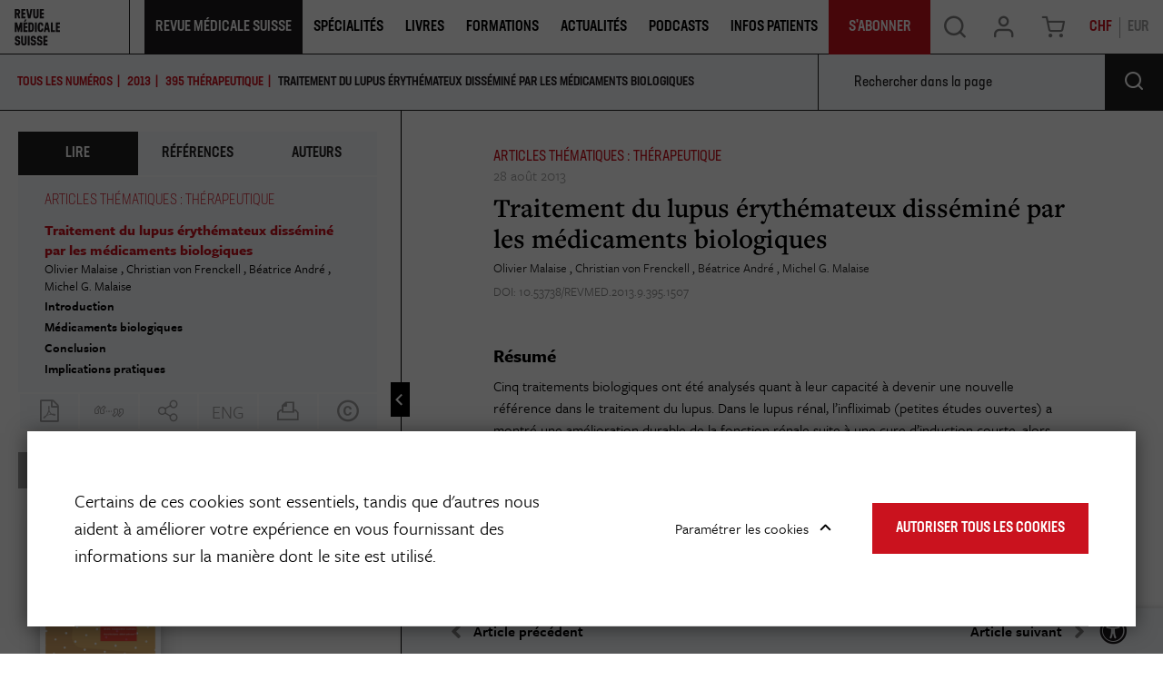

--- FILE ---
content_type: text/html; charset=UTF-8
request_url: https://www.revmed.ch/digital/journals/revue-medicale-suisse/n-395/traitement-du-lupus-erythemateux-dissemine-par-les-medicaments-biologiques
body_size: 10943
content:
    <div class="view-type view-type-full journal-article"
         data-location-id="484968"
          data-pdf-url="/view/485106/4031586/RMS_idPAS_D_ISBN_pu2013-28s_sa03_art03.pdf" data-open="true"         data-show-ad=true
    >

        <data
            data-revue-year="2013"
            data-revue-publish-date="20130828"
            data-revue-issuenr="395"
            data-revue-name="Revue Médicale Suisse"
            data-revue-author="Olivier Malaise, Christian von Frenckell, Béatrice André, Michel G. Malaise"
            data-content-type-group="article"
            data-content-format="html"
        >
        </data>

                    
<div class="citation-text-source">
    <div class="section">
        <table class="table citation-table">
            <tr>
                <th>ISO 690</th>
                <td>Malaise, O., Frenckell, C., v., André, B., Malaise, M., G., Traitement du lupus érythémateux disséminé par les médicaments biologiques, Rev Med Suisse, 2013/395 (Vol.9), p. 1507–1511. DOI: 10.53738/REVMED.2013.9.395.1507 URL: <a href="https://www.revmed.ch/revue-medicale-suisse/2013/revue-medicale-suisse-395/traitement-du-lupus-erythemateux-dissemine-par-les-medicaments-biologiques">https://www.revmed.ch/revue-medicale-suisse/2013/revue-medicale-suisse-395/traitement-du-lupus-erythemateux-dissemine-par-les-medicaments-biologiques</a>
                </td>
            </tr>
            <tr>
                <th>MLA</th>
                <td>Malaise, O., et al. Traitement du lupus érythémateux disséminé par les médicaments biologiques, <i>Rev Med Suisse</i>, Vol. 9, no. 395, 2013, pp. 1507–1511.
                </td>
            </tr>
            <tr>
                <th>APA</th>
                <td>Malaise, O., Frenckell, C., v., André, B., Malaise, M., G. (2013), Traitement du lupus érythémateux disséminé par les médicaments biologiques, <i>Rev Med Suisse</i>, 9, no. 395, 1507–1511. <a href="https://doi.org/10.53738/REVMED.2013.9.395.1507">https://doi.org/10.53738/REVMED.2013.9.395.1507</a>                </td>
            </tr>
            <tr>
                <th>NLM</th>
                <td>Malaise, O., et al.Traitement du lupus érythémateux disséminé par les médicaments biologiques. <i>Rev Med Suisse</i>. 2013; 9 (395): 1507–1511.
                </td>
            </tr>
                        <tr>
                <th>DOI</th>
                <td> <a href="https://doi.org/10.53738/REVMED.2013.9.395.1507">https://doi.org/10.53738/REVMED.2013.9.395.1507</a>
                </td>
            </tr>
                        <tr>
                <th>Exporter la citation</th>
                <td>
                    <a href="/book-viewer/citation-export/zotero/484968" class="citation-export-link">Zotero (.ris)</a>
                    <a href="/book-viewer/citation-export/endnote/484968" class="citation-export-link">EndNote (.enw)</a>
                </td>
            </tr>
        </table>
    </div>
</div>
        
                    <div class="copyright-text-source">
    <div class="section">
        Sous licence CC BY-NC-ND avec respect de l’embargo tel qu'indiqué dans notre politique «&nbsp;<a href="/publier-dans-la-revue/open-access-institutions" target="_blank">Open Access & Institutions</a>&nbsp;»
    </div>
    <div class="section">
        Pour demander un tiré à part, merci de contacter le service <a href="/publicites-et-annonces2" target="_blank">publicité</a>
    </div>
</div>
        
        <span class="navigation-data"
            data-article-prev="/digital/journals/revue-medicale-suisse/n-395/maladie-de-crohn-et-entero-irm-evaluation-de-l-activite-de-la-maladie-et-du-dommage-tissulaire" data-article-prev-id="484934"            data-article-next="/digital/journals/revue-medicale-suisse/n-395/leucemie-myelomonocytaire-chronique-diagnostic-et-therapeutique" data-article-next-id="485024"        ></span>

                    <div class="field-subject"><span class="ezstring-field">Articles thématiques : Thérapeutique</span></div>
        
                    <div class="field-date">
                28 août 2013
            </div>
        
                <h1 class="main-title">Traitement du lupus érythémateux disséminé par les médicaments biologiques</h1>

                    <ul class="field-author-relation">
                                    <li>
                        <a href="/auteurs/malaise-olivier">
                            Olivier Malaise
                        </a>
                                            </li>
                                    <li>
                        <a href="/auteurs/von-frenckell-christian">
                            Christian von Frenckell
                        </a>
                                            </li>
                                    <li>
                        <a href="/auteurs/andre-beatrice">
                            Béatrice André
                        </a>
                                            </li>
                                    <li>
                        <a href="/auteurs/malaise-michel-g">
                            Michel G. Malaise
                        </a>
                                            </li>
                            </ul>
        
                
                    <div class="journal-edition-info">
                DOI: 10.53738/REVMED.2013.9.395.1507
                            </div>
                        

                                    
            
                                    <div class="field-abstract">
                                                                                <div class="translated-abstract d-none">
                                                                    <h4 class="abstract-title"><span class="ezstring-field">The management of systemic lupus erythematosus with biological therapies</span></h4>
                                                                <div class="ezxmltext-field"><p>The efficacy and safety of targeted biological therapies have been analyzed in patients suffering from systemic lupus erythematosus. In renal lupus, infliximab has shown prolonged improvement of the renal function after the induction period (small open studies), whereas abatacept had no significant efficacy (randomised controlled study). In renal and non renal lupus, rituximab did not confirm its efficacy in two randomised controlled studies. In non renal lupus, epratuzumab has shown efficacy in a phase IIb. Belimumab at the high posology of 10 mg/kg has also shown significant efficacy in two large randomised controlled studies.</p>
</div>

                            </div>
                                                <h4 class="abstract-title">Résumé</h4>
                        <div class="ezxmltext-field"><p>Cinq traitements biologiques ont été analysés quant à leur capacité à devenir une nouvelle référence dans le traitement du lupus. Dans le lupus rénal, l’infliximab (petites études ouvertes) a montré une amélioration durable de la fonction rénale suite à une cure d’induction courte, alors que l’abatacept n’a pas montré d’efficacité dans une étude randomisée et contrôlée. Dans le lupus rénal et non rénal, le rituximab ne confirme pas son efficacité dans deux études randomisées et contrôlées. Dans le lupus non rénal, l’épratuzumab confirme une efficacité dans une phase IIb et le bélimumab confirme une efficacité pour la posologie haute de 10 mg/kg dans deux études comprenant un très grand nombre de patients.</p>
</div>

                    </div>
                
            
                                    <div class="field-body">
                        <div class="ezxmltext-field"><a id="eztoc_1_1"></a><h2>Introduction</h2><p>Le traitement médicamenteux du lupus érythémateux disséminé (LED) n’a subi que peu de modifications ces cinquante dernières années. Tout au plus sait-on maintenant mieux appliquer une stratégie qui diffère selon la présentation clinique dominante. Après la révolution thérapeutique qu’a connue la rhumatologie depuis l’utilisation des traitements biologiques dans la polyarthrite rhumatoïde (PR), la polyarthrite psoriasique et la spondylarthrite ankylosante (SA), l’espoir était grand qu’un bénéfice similaire puisse maintenant s’appliquer aux patients souffrant de LED. A la lumière des résultats des essais thérapeutiques publiés ces cinq dernières années, il faut bien déchanter. Tout n’est pas sombre pour autant.</p><a id="eztoc_2_1"></a><h2>Médicaments biologiques</h2><p>Anticorps anti-TNFα, anti-IL-6, antirécepteurs de l’IL-6, analogue du CTLA4 et anti-CD20 sont les molécules phares traitant de manière moderne la PR et la polyarthrite psoriasique. Les anticorps anti-IL-6<a href="#rb%201" class="xref-link type-footnote" rel="rb 1"> 1</a> et antirécepteurs de l’IL-6 (tocilizumab)<a href="#rb2" class="xref-link type-footnote" rel="rb2">2</a> ont cependant été des échecs dans les études randomisées traitant la SA. Vu le caractère extrêmement ciblé des molécules utilisées, ces échecs peuvent cependant apporter une meilleure compréhension de la physiopathologie – forcément complexe – de ces maladies dysimmunitaires chroniques. En l’occurrence, ils ont montré le rôle probablement négligeable de l’IL-6 dans la physiopathologie de la SA. Les vieux cliniciens pourront toujours dire que cela était attendu puisque le taux de protéine C-réactive (CRP) est dans les limites de la normale dans 61% des cas de SA axiales<a href="#rb%203" class="xref-link type-footnote" rel="rb 3"> 3</a> et ne représente pas un bon paramètre reflétant l’activité de la maladie.<a href="#rb4" class="xref-link type-footnote" rel="rb4">4</a> A l’inverse, un rôle majeur du TNFα a été suspecté par la mise en évidence de la cytokine dans les biopsies d’articulations sacro-iliaques.<a href="#rb5" class="xref-link type-footnote" rel="rb5">5</a> La pertinence clinique de cette observation est confirmée cinq ans plus tard par une étude clinique de quatre cas de maladie de Crohn présentant une sacro-iliite secondaire et répondant à l’administration d’infliximab.<a href="#rb6" class="xref-link type-footnote" rel="rb6">6</a> L’efficacité des anticorps anti-TNFα est démontrée dès le premier essai médicamenteux randomisé et contrôlé utilisant l’étanercept en 2002.<a href="#rb7" class="xref-link type-footnote" rel="rb7">7</a> On apprend donc à la fois des succès et des échecs.</p><a id="eztoc_2_2_1"></a><h3>Infliximab</h3><p>La première utilisation des traitements biologiques ciblés dans le LED a été l’anticorps anti-TNFα, infliximab, pour traiter des patients présentant une néphrite lupique en 2004.<a href="#rb8" class="xref-link type-footnote" rel="rb8">8</a> Cela ne paraissait pas logique au vu de l’induction d’anticorps antinucléaires et d’anticorps anti-ADN double brin sous ces médications. Cela peut aller d’une altération biologique asymptomatique jusqu’à une maladie lupique active.<a href="#rb9" class="xref-link type-footnote" rel="rb9">9</a> En effet, dès 2000, Charles et coll.<a href="#rb10" class="xref-link type-footnote" rel="rb10">10</a> démontrent que le taux d’anticorps antinucléaires est de 29% chez une cohorte de PR et qu’il monte à 53% après un traitement par anti-TNFα. 14% développeront également des anticorps anti-ADN double brin.<a href="#rb11" class="xref-link type-footnote" rel="rb11">11</a> Ces anticorps sont majoritairement des IgM, à courte demi-vie et probablement non pathogènes. L’infliximab semble être le plus inducteur, même si les autres molécules anti-TNFα (étanercept, adalimimab) sont impliquées. La prévalence des LED cliniques induits est mal connue et avoisinerait 0,2%.</p><p>Il est par contre bien établi que le profil des lupus induits par anti-TNFα est radicalement différent du LED médicamenteux classique : augmentation des atteintes cutanées, neurologiques et rénales, moindre présence des anticorps antihistones (47% vs 95%) et présence plus fréquente des anticorps anti-ADN double brin (90% vs 1%).<a href="#rb11-13" class="xref-link type-footnote" rel="rb11-13">11-13</a></p><p>Il n’y a pas de recommandation pour la prévention ou le traitement de ces lupus induits par les médications anti-TNFα. Le lupus induit disparaîtrait dans 94% des cas à l’arrêt du traitement.<a href="#rb13" class="xref-link type-footnote" rel="rb13">13</a> Ce sont donc six patients lupiques (quatre néphrites et trois atteintes articulaires réfractaires aux traitements classiques) qui ont été traités dans une étude ouverte par de l’infliximab (5 mg/kg aux semaines 0, 2, 6 et 10) en plus de leur traitement par méthotrexate ou azathioprine avec une réduction de l’activité de la maladie, et un accroissement – attendu – du taux des anticorps anti-ADN double brin, cependant sans consommation du complément.<a href="#rb8" class="xref-link type-footnote" rel="rb8">8</a> Avec un recul de 52 semaines, une réduction significative de la protéinurie a été observée de manière prolongée, alors que l’amélioration articulaire avait disparu quatre à huit semaines après l’arrêt de la dernière perfusion.<a href="#rb8" class="xref-link type-footnote" rel="rb8">8</a> Le suivi du taux des anticorps anti-ADN double brin et des anticorps antiphospholipide, dans cette même série de six patients plus un septième, a montré un accroissement chez cinq patients sur sept, atteignant un maximum quatre à dix semaines après la dernière perfusion, pour ensuite diminuer ou atteindre de nouveau leur niveau initial, sans que cette élévation ne s’accompagne d’une évolutivité accrue du LED.<a href="#rb14" class="xref-link type-footnote" rel="rb14">14</a></p><p>Avec l’expérience, il est apparu que l’arthrite lupique était très sensible au traitement d’infliximab, mais nécessitait le maintien du médicament pour rester en rémission alors qu’à l’inverse, la protéinurie s’améliorait pendant des mois ou des années après la phase d’induction des quatre perfusions.<a href="#rb15" class="xref-link type-footnote" rel="rb15">15</a> Cette dissociation illustrait de nouveau la complexité, et l’hétérogénéité, des mécanismes physiopathologiques qui sous-tendent des manifestations cliniques différentes dans cette même affection appelée LED.</p><p>Le suivi à quatre ans d’une cohorte de treize patients a confirmé l’efficacité prolongée sur la protéinurie dans le schéma d’induction (quatre perfusions) et a débouché sur l’observation d’une augmentation durable des anticorps anti-ADN double brin et des anticorps antiphospholipide avec des effets secondaires sérieux (pneumonie fatale, lymphome, thrombose veineuse) qui sont de nature à limiter l’utilisation prolongée.<a href="#rb16" class="xref-link type-footnote" rel="rb16">16</a> Il n’y a à ce jour aucune étude contrôlée, et dès lors aucun positionnement réel de ces médications dans l’arsenal thérapeutique du LED.<a href="#rb17" class="xref-link type-footnote" rel="rb17">17</a></p><a id="eztoc_2_3_1"></a><h3>Abatacept</h3><p>L’abatacept est une protéine de fusion formée de CTLA4 et d’une portion d’immunoglobuline (CTLA4-Ig) capable de se fixer sur CD80/86 et d’empêcher ainsi l’interaction activatrice CD80/86-CD28. La conséquence en est un blocage de l’activation lymphocytaire T. La molécule a démontré son efficacité dans des modèles animaux de néphropathie lupique.<a href="#rb18" class="xref-link type-footnote" rel="rb18">18</a> De plus, l’injection du gène de CTLA4-Ig chez la souris lupique MRL/lpr prévient la production d’auto-anticorps et le développement de la néphrite.<a href="#rb19" class="xref-link type-footnote" rel="rb19">19</a></p><p>Pourtant, l’étude de phase II/III de l’abatacept chez le patient souffrant de néphrite lupique n’a pu atteindre son objectif primaire qui était un taux de réponse thérapeutique, c’est-à-dire une non-progression vers l’insuffisance rénale terminale, supérieur pour l’abatacept par rapport au placebo.</p><p>De manière tout à fait intéressante, cet échec a permis de se questionner sur la pertinence des critères retenus pour accéder à l’objectif, c’est-à-dire de soumettre la métrologie elle-même à la critique. Et de démontrer que si d’autres critères avaient été choisis, pourtant sélectionnés dans des études cliniques testant l’efficacité de molécules comme le mycophénolate mofétil ou le rituximab, la conclusion aurait été inversée avec un taux de succès de réponse complète de 6% dans le groupe contrôle à 22-24% dans les deux groupes traités par l’abatacept (critères de l’étude rituximab LUNAR).<a href="#rb20" class="xref-link type-footnote" rel="rb20">20</a></p><p>Et cette «efficacité théorique» (elle n’a jamais été prouvée de manière prospective) pourrait nous éclairer sur l’importance des cellules T naïves – nécessitant une interaction CD80/CD86 avec le CD28 de la cellule lymphocytaire et donc cible du CTLA4-Ig – dans la physiopathologie de la néphrite lupique.<a href="#rb21" class="xref-link type-footnote" rel="rb21">21</a> A moins que ce ne soit lié à un effet direct de l’abatacept bloquant l’activitation des plasmocytes comme un article récent le montre pour les cellules myélomateuses.<a href="#rb22" class="xref-link type-footnote" rel="rb22">22</a></p><p>Il est donc important d’analyser avec précision toutes les leçons qui peuvent émerger d’un essai négatif alors que l’utilisation des modèles animaux laissait présager le contraire.</p><a id="eztoc_2_4_1"></a><h3>Rituximab</h3><p>Un autre cas de figure illustre l’histoire du rituximab, un anticorps anti-CD20, dans le traitement du lupus. De nombreuses publications de plus de vingt équipes dans le monde font état de l’efficacité et de l’absence de toxicité contraignante, dans des études ouvertes ou rétrospectives, confirmant l’idée généralement admise d’un rôle majeur des lymphocytes B dans la physiopathologie du LED.<a href="#rb23-25" class="xref-link type-footnote" rel="rb23-25">23-25</a></p><p>Pourtant, cette constance d’observation se heurte à la publication de deux études importantes de phase II/III, randomisées contre placebo, en double insu, et évaluant l’efficacité du rituximab chez des patients présentant un lupus actif sans (EXPLORER)<a href="#rb%2026" class="xref-link type-footnote" rel="rb 26"> 26</a> ou avec (LUNAR)<a href="#rb%2027" class="xref-link type-footnote" rel="rb 27"> 27</a> composante de néphrite.</p><p>Ces deux études se sont avérées négatives dans la démonstration des objectifs poursuivis. Après le crash des études EXPLORER et LUNAR, ce fut un peu la ballade dans la mer de la désolation pour les scientifiques professionnels de la prise en charge du LED.<a href="#rb28,29" class="xref-link type-footnote" rel="rb28,29">28,29</a> Et les explications restent multiples : métrologie défaillante, puissance de l’essai mal estimée, hétérogénéité de l’affection, réponse variable selon l’ethnie ou usage trop toléré de la corticothérapie.</p><p>On ne peut cependant réduire à néant les années d’expérience satisfaisante qu’ont les rhumatologues et les néphrologues avec le rituximab dans la néphrite lupique dite réfractaire ou chez les patients qui voient apparaître une nouvelle poussée malgré un traitement conventionnel.<a href="#rb30" class="xref-link type-footnote" rel="rb30">30</a> Il faut cependant ne pas sous-estimer l’impact négatif que peuvent avoir de tels résultats sur les agences de médicaments et les autorités publiques ou privées responsables du remboursement.<a href="#rb29" class="xref-link type-footnote" rel="rb29">29</a></p><a id="eztoc_2_5_1"></a><h3>Epratuzumab</h3><p>L’épratuzumab, un anticorps monoclonal humanisé dirigé contre le CD22, a également fait l’objet d’études dans le LED. Le CD22 est une sialoglycoprotéine transmembranaire exprimée à la surface des lymphocytes B matures et qui influence leur migration et leur activation.</p><p>L’épratuzumab a d’abord été testé dans une étude ouverte sur une cohorte lupique réduite,<a href="#rb31" class="xref-link type-footnote" rel="rb31">31</a> puis dans deux études randomisées et contrôlées, ALLEVIATE-1 et -2, dans lesquelles les patients reçoivent le traitement standard plus de l’épratuzumab 360 ou 720 mg/m2 (ou du placebo) pendant des cycles de douze semaines pendant plus de 48 semaines.</p><p>Fait rare, les deux études ALLEVIATE ont dû être interrompues par déficit de fourniture de médicament, mais il a pu être démontré à la semaine 12 une réduction significative du score d’activité BILAG (British Isles Lupus Assessment Group) et de la posologie de la corticothérapie dans le bras traité par 360 mg/m2 d’épratuzumab.<a href="#rb32-34" class="xref-link type-footnote" rel="rb32-34">32-34</a> Une nouvelle phase IIb randomisée, en double insu et contrôlée contre placebo, a été conduite pendant douze semaines (EMBLEM), démontrant une efficacité supérieure de 2400 mg d’épratuzumab (dose cumulée) par rapport à un placebo dans le lupus non rénal gardant son traitement standard à posologie inchangée.</p><p>Il faut remarquer que cette démonstration s’est faite avec un nouvel outil métrologique, le «BILAG-based Combined Lupus Assessment» appelé BICLA.<a href="#rb35" class="xref-link type-footnote" rel="rb35">35</a> Une dernière publication concerne le suivi à plus long terme des patients provenant de ALLEVIATE-1 et -2, et qui confirme le maintien d’efficacité et l’absence de toxicité significative de l’utilisation de l’épratuzumab à la posologie de 360 mg/m2.<a href="#rb36" class="xref-link type-footnote" rel="rb36">36</a> Des études de phase III semblent cependant nécessaires avant de positionner l’épratuzumab dans le traitement du LED non rénal.</p><a id="eztoc_2_6_1"></a><h3>Bélimumab</h3><p>La découverte de la cytokine BLyS <em>(B-lymphocyte stimulator)</em>, en 1999,<a href="#rb37" class="xref-link type-footnote" rel="rb37">37</a> ouvre un nouveau chapitre dans la compréhension et le traitement du LED. BLyS est surexprimé chez les patients souffrant de LED, et ses concentrations sériques sont corrélées à l’activité de la maladie et au titre des anticorps anti-ADN double brin.<a href="#rb38" class="xref-link type-footnote" rel="rb38">38</a> Cela en fait une cible thérapeutique de choix, mission de l’anticorps monoclonal humain bélimumab qui se lie à la molécule BLyS présente dans le sérum et est capable d’inhiber son activité biologique.<a href="#rb39" class="xref-link type-footnote" rel="rb39">39</a></p><p>Une des plus grosses études dans le LED (BLISS-52, 867 patients) a été mise sur pied afin de comparer l’efficacité et la tolérance du bélimumab à la posologie de 1 mg/kg ou 10 mg/kg versus placebo en perfusion intraveineuse aux jours 0, 14, 28, puis tous les 28 jours jusqu’à 48 semaines, en maintenant inchangés les traitements standards.<a href="#rb40" class="xref-link type-footnote" rel="rb40">40</a> L’objectif premier était une amélioration d’un score complexe appelé «Systemic Lupus Erythematosus Responder Index (SRI)». 51% des patients sous bélimumab 1 mg/kg (p = 0,0129), 58% des patients sous bélimumab 10 mg/kg (p = 0,0006) et 44% des patients sous placebo ont rencontré ces conditions. On est frappé par le haut taux de réponses dans le groupe placebo (n = 288), dont le résultat est significativement moindre que celui obtenu dans les deux bras bélimumab (1 mg/kg, n = 289 ; 10 mg/kg, n = 290) en raison probablement de l’importance des cohortes étudiées.</p><p>Plus objective, l’étude des biomarqueurs montre que, sous bélimumab, un plus grand pourcentage de patients ont augmenté, ou normalisé, leurs taux de complément, et inversement réduit, ou normalisé, le titre des anticorps anti-ADN double brin,<a href="#rb40" class="xref-link type-footnote" rel="rb40">40</a> marqueurs de l’évolutivité d’un LED. Une deuxième étude comparable (BLISS-76, 819 patients) confirme l’efficacité du bélimumab à la posologie de 10 mg/kg.<a href="#rb41" class="xref-link type-footnote" rel="rb41">41</a></p><p>Dans les deux études BLISS-52 et -76, le bélimumab n’a pas montré de toxicité spécifique par rapport aux événements rencontrés dans le bras placebo plus traitement standard.<a href="#rb40,41" class="xref-link type-footnote" rel="rb40,41">40,41</a> La combinaison des deux études a permis de générer une analyse post-hoc soulignant que l’efficacité du bélimumab s’est surtout manifestée dans les domaines musculo-squelettique et cutanéo-muqueux.<a href="#rb42" class="xref-link type-footnote" rel="rb42">42</a></p><p>Enfin, comme les néphrites lupiques actives étaient exclues des deux études, on n’a que peu d’informations sur l’efficacité rénale du bélimumab. Par une analyse post-hoc des patients appartenant aux deux études BLISS, différents paramètres reflétant l’état de la fonction rénale se sont plus améliorés dans le groupe bélimumab, mais sans atteindre de valeur significative.<a href="#rb43" class="xref-link type-footnote" rel="rb43">43</a> La question reste donc en suspens.</p><a id="eztoc_3_1"></a><h2>Conclusion</h2><p>Au terme de cette revue, on reste déçu devant la persistance de tant d’incertitudes. Cinq traitements biologiques ont été analysés quant à leur capacité à devenir une nouvelle référence dans le traitement du lupus : l’infliximab, l’abatacept, le rituximab, l’épratuzumab et le bélimumab. Les résultats ont interpellé la communauté scientifique.</p><ol>
<li>L’infliximab n’a fait l’objet que de petites études ouvertes améliorant la fonction rénale pour des temps prolongés suite à une cure d’induction courte, alors que l’atteinte articulaire répond à une prise continue difficile à gérer en raison d’effets secondaires sérieux. Il n’y a pas d’étude randomisée et contrôlée publiée.</li>
<li>L’abatacept, contrairement aux espérances provenant de son efficacité chez l’animal, n’a pas montré d’efficacité dans une étude randomisée et contrôlée, mais un changement des paramètres de métrologie permettrait d’arriver à une conclusion favorable pour le lupus rénal.</li>
<li>Contrairement à dix ans d’expériences en études ouvertes, le rituximab ne confirme pas son efficacité dans deux études randomisées et contrôlées, mais la quantité de corticoïdes autorisés ne lui permettait peut-être pas de se distinguer.</li>
<li>L’épratuzumab tire mieux son épingle du jeu, mais les études randomisées et contrôlées ont dû être arrêtées par manque de médicament. La phase IIb EMBLEM confirme une efficacité dans le lupus non rénal. La phase III est en attente.</li>
<li>Enfin, le bélimumab confirme une efficacité pour la posologie haute de 10 mg/kg dans deux études, comprenant un très grand nombre de patients souffrant par ailleurs de LED d’évolutivité relativement modérée, et dessinées pour permettre la signification statistique de variations de faibles amplitudes des paramètres étudiés.<a href="#rb28" class="xref-link type-footnote" rel="rb28">28</a>
</li>
</ol><p>La situation est bien différente des révolutions que la rhumatologie a connues depuis l’introduction des traitements biologiques dans la PR, la polyarthrite psoriasique et la SA. Mais il ne faut pas jeter le bébé avec l’eau du bain. Si le LED garde ses mystères, de nouvelles hypothèses physiologiques sont testées à partir des succès, mais aussi des échecs de ces essais thérapeutiques. Le plus gros écueil reste l’hétérogénéité clinique, ethnique, physiopathologique et le caractère fluctuant, et difficilement prévisible, du LED. L’absence d’efficacité d’un médicament, démontrée dans une étude randomisée et contrôlée sur une cohorte, n’est évidemment pas la preuve de l’absence d’efficacité au niveau de l’individu. N’est-ce pas le but ultime de la «théranostique» que d’adapter le traitement aux caractéristiques propres de l’individu ? On ne peut donc rejeter toutes les observations ouvertes faisant état de réponses individuelles à un arsenal thérapeutique raisonnable et raisonné. Le danger est bien que l’absence de preuves collectives n’entraîne une défiance vis-à-vis du médicament se traduisant par une absence de remboursement, une restriction d’utilisation aux seules conditions que démontrent les études, voire pire, l’absence de mise sur le marché. A cet égard, le bélimumab a déjà fait l’objet de critiques sévères de la part de la Food and Drug Administration et du NICE britannique concernant un coût élevé (€ 23 000.– la première année), peu en accord avec une efficacité jugée «marginale», même s’il a été démontré une propriété d’épargne stéroïdienne. La recherche continue.</p><p>Les auteurs n’ont déclaré aucun conflit d’intérêt en relation avec cet article.</p><div class="boxed-text">
<a id="eztoc_3_1"></a><h2><strong>Implications pratiques</strong></h2>
<p>&gt; On fondait de gros espoirs sur les traitements biologiques pour révolutionner le traitement du lupus érythémateux disséminé</p>
<p>&gt; Dans le lupus rénal, l’efficacité de l’infliximab n’est démontrée que dans de petites études ouvertes, alors que l’abatacept ne démontre pas d’efficacité dans une étude randomisée et contrôlée</p>
<p>&gt; Dans le lupus non rénal, le rituximab ne confirme pas d’efficacité dans deux études randomisées et contrôlées, à l’inverse de l’épratuzumab et du bélimumab</p>
<p>&gt; Les échecs pourraient être liés à une métrologie imprécise, à l’hétérogénéité du lupus ou encore à l’utilisation trop large de la corticothérapie</p>
<p>&gt; De nouvelles études sont nécessaires</p>
</div>
</div>

                    </div>
                
                
                                 
                                                    <h3>Auteurs</h3>
                    <div class="author-affiliations">
                                                    <h4 class="author-title">
                                <a href="/auteurs/malaise-olivier" target="_blank">Olivier Malaise</a>
                                                            </h4>

                            <div class="ezxmltext-field"><p>Service de rhumatologie<br>CHU de Liège<br>Domaine universitaire du Sart-Tilman<br>4000 Liège, Belgique<br>olivier.malaise@student.ulg.ac.be</p>
</div>

                                                    <h4 class="author-title">
                                <a href="/auteurs/von-frenckell-christian" target="_blank">Christian von Frenckell</a>
                                                            </h4>

                            <div class="ezxmltext-field"><p>Service de rhumatologie<br>CHU de Liège<br>Domaine universitaire du Sart-Tilman<br>4000 Liège, Belgique<br>olivier.malaise@student.ulg.ac.be</p>
</div>

                                                    <h4 class="author-title">
                                <a href="/auteurs/andre-beatrice" target="_blank">Béatrice André</a>
                                                            </h4>

                            <div class="ezxmltext-field">
  <p>Service de rhumatologie</p>
  <p>CHU de Liège</p>
  <p>Sart Tilman, 4000 Liège</p>
  <p>Belgique</p>

</div>

                                                    <h4 class="author-title">
                                <a href="/auteurs/malaise-michel-g" target="_blank">Michel G. Malaise</a>
                                                            </h4>

                            <div class="ezxmltext-field"><p>Service de gastroentérologie</p>
</div>

                                            </div>
                
                </div>

    <div class="related-content">
        <div class="related-article-list">
    <div class="related-list">
        <div class="section-title ">
            <h2 class="title">Archives sur le même sujet</h2>
        </div>
                    
<article class="view-type view-type-related journal-article vl9">

    <div class="article-content">

        
        <header class="article-header">
            <h2 class="title">
                                    <a href="/revue-medicale-suisse/2023/revue-medicale-suisse-815/le-point-sur-l-asthme-en-pediatrie-optimisation-de-la-prise-en-charge-et-therapies-biologiques">Le point sur l’asthme en pédiatrie : optimisation de la prise en charge et thérapies biologiques</a>
                            </h2>
        </header>

                     <ul class="field-author-relation">
                                                                <li><a href="/auteurs/ballester-marie">Ballester Marie</a></li>
                                                                                <li><a href="/auteurs/blanchon-sylvain">Blanchon Sylvain</a></li>
                                                                                <li><a href="/auteurs/mornand-anne">Mornand Anne</a></li>
                                                                                <li><a href="/auteurs/ruchonnet-metrailler-isabelle">Ruchonnet-Métrailler Isabelle</a></li>
                                    </ul>
    

    </div>
</article>

                    
<article class="view-type view-type-related journal-article vl9">

    <div class="article-content">

        
        <header class="article-header">
            <h2 class="title">
                                    <a href="/revue-medicale-suisse/2023/revue-medicale-suisse-812/rhumatologie-ce-qui-a-change-en-2022">Rhumatologie : ce qui a changé en 2022</a>
                            </h2>
        </header>

                     <ul class="field-author-relation">
                                                                <li><a href="/auteurs/iudici-michele">Iudici Michele</a></li>
                                                                                <li><a href="/auteurs/lazarou-ilias">Lazarou Ilias</a></li>
                                                                                <li><a href="/auteurs/nissen-michael-j">Nissen Michael J.</a></li>
                                                                                <li><a href="/auteurs/lauper-kim">Lauper Kim</a></li>
                                    </ul>
    

    </div>
</article>

                    
<article class="view-type view-type-related journal-article vl9">

    <div class="article-content">

        
        <header class="article-header">
            <h2 class="title">
                                    <a href="/revue-medicale-suisse/2022/revue-medicale-suisse-764-65/rhumatologie">Rhumatologie</a>
                            </h2>
        </header>

                     <ul class="field-author-relation">
                                                                <li><a href="/auteurs/finckh-axel">Finckh Axel</a></li>
                                                                                <li><a href="/auteurs/genevay-stephane">Genevay Stéphane</a></li>
                                                                                <li><a href="/auteurs/iudici-michele">Iudici Michele</a></li>
                                                                                <li><a href="/auteurs/lazarou-ilias">Lazarou Ilias</a></li>
                                                                                <li><a href="/auteurs/nissen-michael-j">Nissen Michael J.</a></li>
                                                                                <li><a href="/auteurs/lauper-kim">Lauper Kim</a></li>
                                    </ul>
    

    </div>
</article>

            </div>
</div>






    </div>

                                                                                                                                    
    <script type="application/ld+json">
        {
    "@context": "http:\/\/schema.org",
    "@type": "Article",
    "headline": "Traitement du lupus \u00e9ryth\u00e9mateux diss\u00e9min\u00e9 par les m\u00e9dicaments biologiques",
    "datePublished": "2013-08-28",
    "author": [
        {
            "@type": "Person",
            "name": "Olivier Malaise"
        },
        {
            "@type": "Person",
            "name": "Christian von Frenckell"
        },
        {
            "@type": "Person",
            "name": "B\u00e9atrice Andr\u00e9"
        },
        {
            "@type": "Person",
            "name": "Michel G. Malaise"
        }
    ]
}
    </script>


--- FILE ---
content_type: text/html; charset=UTF-8
request_url: https://www.revmed.ch/book-viewer/footnotes-references/484968
body_size: 4014
content:
<h2 class="subheading">Bibliographie</h2>

    <ul class="footnotes-list">
                    <li id="no1">
                                <strong>*</strong>
                <div class="ezxmltext-field">
  <p>
    <strong>à lire</strong>
  </p>

</div>

            </li>
        
                                        <li id="rb1">
                                                <strong>1</strong>
                <div class="ezxmltext-field">
  <p>Sieper J, Porter-Brown B, Thompson L, Harari O, Dougados M. Assessment of short-term symptomatic efficacy of tocilizumab in ankylosing spondylitis : Results of randomized, placebo-controlled trials. Ann Rheum Dis 2013 ; epub ahead of print.</p>

</div>


                            </li>
                                <li id="rb2">
                                                <strong>2</strong>
                <div class="ezxmltext-field">
  <p>Schoels MM, van der Heijde D, Breedveld FC, et al. Blocking the effects of interleukin-6 in rheumatoid arthritis and other inflammatory rheumatic diseases : Systematic literature review and meta-analysis informing a consensus statement. Ann Rheum Dis 2013;72:583-9.</p>

</div>


                            </li>
                                <li id="rb3">
                                                <strong>3</strong>
                <div class="ezxmltext-field">
  <p>Dougados M, Gueguen A, Nakache JP, et al. Clinical relevance of C-reactive protein in axial involvement of ankylosing spondylitis. J Rheumatol 1999;26:971-4.</p>

</div>


                            </li>
                                <li id="rb4">
                                                <strong>4</strong>
                <div class="ezxmltext-field">
  <p>Spoorenberg A, van der Heijde D, de Klerk E, et al. Relative value of erythrocyte sedimentation rate and C-reactive protein in assessment of disease activity in ankylosing spondylitis. J Rheumatol 1999;25:980-4.</p>

</div>


                            </li>
                                <li id="rb5">
                                                <strong>5</strong>
                <div class="ezxmltext-field">
  <p>Braun J, Bollow M, Neure L, et al. Use of immunohistologic and in situ hydridization techniques in the examination of sacroiliac joint biopsy specimens from patients with ankylosing spondylitis. Arthritis Rheum 1995:38:499-505.</p>

</div>


                            </li>
                                <li id="rb6">
                                                <strong>6</strong>
                <div class="ezxmltext-field">
  <p>Van den Bosch F, Kruithof E, De Vos M, De Keyser F, Mielants H. Crohn’s disease associated with spondylarthropathy : Effect of TNF-α blockade with infliximab on articular symptoms. Lancet 2000;356:1821-2.</p>

</div>


                            </li>
                                <li id="rb7">
                                                <strong>7</strong>
                <div class="ezxmltext-field">
  <p>Davis JC, van der Heijde D, Braun J, et al. for the Enbrel ankylosing spondylitis study group. Recombinant human tumor necrosis factor receptor (etanercept) for treating ankylosing spondylitis : A randomized, controlled trial. Arthritis Rheum 2003;48:3320-6.</p>

</div>


                            </li>
                                <li id="rb8">
                                                <strong>8</strong>
                <div class="ezxmltext-field">
  <p>Aringer M, Graninger WB, Steiner G, Smolen JS. Safety and efficacy of tumor necrosis factor alpha blockade in systemic lupus erythematosus. Arthritis Rheum 2004;50:3161-9.</p>

</div>


                            </li>
                                <li id="rb9">
                                                <strong>9</strong>
                <div class="ezxmltext-field">
  <p>Desai SB, Furst DE. Problems encountered during anti-tumour necrosis factor therapy. Best Pract Res Clin Rheumatol 2006;20:757-90.</p>

</div>


                            </li>
                                <li id="rb10">
                                                <strong>10</strong>
                <div class="ezxmltext-field">
  <p>Charles PJ, Smeenk RJ, De Jong J, Feldmann M, Maini RN. Assessment of antibodies to double-stranded DNA induced in rheumatoid arthritis patients following treatment with infliximab, a monoclonal antibody to tumor necrosis factor alpha : Findings in open-label and randomized placebo-controlled trials. Arthritis Rheum 2000;43:2383-90.</p>

</div>


                            </li>
                                <li id="rb11">
                                                <strong>11</strong>
                <div class="ezxmltext-field">
  <p>Williams EL, Gadola S, Edwards CJ. Anti-TNF-induced lupus. Rheumatology 2009;48:716-20.</p>

</div>


                            </li>
                                <li id="rb12">
                                                <strong>12</strong>
                <div class="ezxmltext-field">
  <p>Ramos-Casals M, Brito-Zerón P, Muñoz S, et al. Autoimmune diseases induced by TNF-targeted therapies : Analysis of 233 cases. Medicine (Baltimore) 2007; 86:242-51.</p>

</div>


                            </li>
                                <li id="rb13">
                                                <strong>13</strong>
                <div class="ezxmltext-field">
  <p>Costa MF, Said NR, Zimmermann B. Drug-induced lupus due to anti-tumor necrosis factor alpha agents. Semin Arthritis Rheum 2008;37:381-7.</p>

</div>


                            </li>
                                <li id="rb14">
                                                <strong>14</strong>
                <div class="ezxmltext-field">
  <p>Aringer M, Steiner G, Graninger WB, et al. Effects of short-term infliximab therapy on autoantibodies in systemic lupus erythematosus. Arthritis Rheum 2007; 56:274-9.</p>

</div>


                            </li>
                                <li id="rb15">
                                                <strong>15</strong>
                <div class="ezxmltext-field">
  <p>Aringer M, Smolen JS. TNF inhibition in SLE : Where do we stand ? Lupus 2009;18:5-8.</p>

</div>


                            </li>
                                <li id="rb16">
                                                <strong>16</strong>
                <div class="ezxmltext-field">
  <p>Aringer M, Houssiau F, Gordon C, et al. Adverse events and efficacy of TNF-α blockade with infliximab in patients with systemic lupus erythematosus : Long-term follow-up of 13 patients. Rheumatology 2009;48: 1451-4.</p>

</div>


                            </li>
                                <li id="rb17">
                                                <strong>17</strong>
                <div class="ezxmltext-field">
  <p><a href="#" class="xref-link type-bibr" rel="">*</a> Aringer M, Smolen J. Therapeutic blockade of TNF in patients with SLE-Promizing or crazy ? Autoimmun Rev 2012;11:321-5.</p>

</div>


                            </li>
                                <li id="rb18">
                                                <strong>18</strong>
                <div class="ezxmltext-field">
  <p>Daikh DI, Wofsy O. Cutting hedge. Reversal of murine lupus nephritis with CTLA4-Ig and cyclophosphamide. J Immunol 2001;166:2913-6.</p>

</div>


                            </li>
                                <li id="rb19">
                                                <strong>19</strong>
                <div class="ezxmltext-field">
  <p>Takiguchi M, Murakami M, Nakagawa I, et al. CTLA4-IgG gene delivery prevents autoantibody production and lupus nephritis in MRL/lpr mice. Life Sci 2000; 66:991-1001.</p>

</div>


                            </li>
                                <li id="rb20">
                                                <strong>20</strong>
                <div class="ezxmltext-field">
  <p>Furie R, Nicholls K, Cheng TT, et al. Efficacy and safety of abatacept over 12 months in patients with lupus nephritis : Result from a multicenter, randomized, double-blind, placebo-controlled phase II/III [abstract]. Arthritis Rheum 2011:63(Suppl.):S962-3.</p>

</div>


                            </li>
                                <li id="rb21">
                                                <strong>21</strong>
                <div class="ezxmltext-field">
  <p><a href="#" class="xref-link type-bibr" rel="">*</a> Wofsy D, Hillson JL, Diamond B. Abatacept for lupus nephritis. Alternative definitions of complete remission support conflicting conclusions. Arthritis Rheum 2012;64:3660-5.</p>

</div>


                            </li>
                                <li id="rb22">
                                                <strong>22</strong>
                <div class="ezxmltext-field">
  <p>Bahlis NJ, King AM, Kolonias D, et al. CD28 mediated regulation of multiple myeloma cell proliferation and survival. Blood 2007;109:5002-10.</p>

</div>


                            </li>
                                <li id="rb23">
                                                <strong>23</strong>
                <div class="ezxmltext-field">
  <p>Lu TY, Ng KP, Cambridge G, et al. A retrospective seven-year analysis of the use of B cell depletion therapy in systemic lupus erythematosus at University College Hospital : The first fifty patients. Arthritis Rheum 2009;61:482-7.</p>

</div>


                            </li>
                                <li id="rb24">
                                                <strong>24</strong>
                <div class="ezxmltext-field">
  <p>Favas C, Isenberg DA. B-cell depletion therapy in SLE – what are the current prospects for its acceptance. Nat Rev Rheumatol 2009;5:711-6.</p>

</div>


                            </li>
                                <li id="rb25">
                                                <strong>25</strong>
                <div class="ezxmltext-field">
  <p>Terrier B, Amoura Z, Ravaud P, et al. Safety and efficacy of rituximab in systemic lupus erythematosus. Results from 136 patients from the french autoimmunity and rituximab registry. Arthritis Rheum 2010;62: 2458-66.</p>

</div>


                            </li>
                                <li id="rb26">
                                                <strong>26</strong>
                <div class="ezxmltext-field">
  <p>Merrill JT, Neuwelt CM, Wallace DJ, et al. Efficacy and safety of rituximab in moderately-to-severe active systemic lupus erythematosus. The randomized, double-blind, phase II/III systemic lupus erythematosus evaluation of rituximab trial. Arthritis Rheum 2010;62:222-33.</p>

</div>


                            </li>
                                <li id="rb27">
                                                <strong>27</strong>
                <div class="ezxmltext-field">
  <p>Rovin BH, Furie R, Latinis K, et al. Efficacy and safety of rituximab in patients with active proliferative lupus nephritis. The lupus nephritis assessment with rituximab study. Arthritis Rheum 2012;64:1215-26.</p>

</div>


                            </li>
                                <li id="rb28">
                                                <strong>28</strong>
                <div class="ezxmltext-field">
  <p><a href="#" class="xref-link type-bibr" rel="">*</a> Lightstone L. The landscape after LUNAR : Rituximab’s crater-filled path. Arthritis Rheum 2012;64: 962-5.</p>

</div>


                            </li>
                                <li id="rb29">
                                                <strong>29</strong>
                <div class="ezxmltext-field">
  <p>Isenberg DA. Rituximab – it was the best of times, it was the worst of times. Autoimmun Rev 2012;11: 790-1.</p>

</div>


                            </li>
                                <li id="rb30">
                                                <strong>30</strong>
                <div class="ezxmltext-field">
  <p>Diaz-Lagares C, Croca S, Sangle S, et al. Efficacy of rituximab in 164 patients with biopsy-proven lupus nephritis : Pooled data from european cohorts. Autoimmun Rev 2012;11:357-64.</p>

</div>


                            </li>
                                <li id="rb31">
                                                <strong>31</strong>
                <div class="ezxmltext-field">
  <p>Dorner T, Kaufmann J, Wegener WA, et al. Initial clinical trial of epratuzumab (humanized anti-CD22 antibody) for immunotherapy of systemic lupus erythematosus. Arthritis Res Ther 2006;8:R74.</p>

</div>


                            </li>
                                <li id="rb32">
                                                <strong>32</strong>
                <div class="ezxmltext-field">
  <p>Petri M, Hobbs K, Gordon C, et al. Clinically meaningful improvements with epratuzumab (anti-CD22 mab targeting B-cells) in patients (pts) with moderate/severe systemic lupus erythematosus (SLE) flares : Results from 2 randomized controlled trials. Arthritis Rheum 2008;57(Suppl.):1087.</p>

</div>


                            </li>
                                <li id="rb33">
                                                <strong>33</strong>
                <div class="ezxmltext-field">
  <p>Strand V. Meaningful improvements in health-related quality of life (HRQoL) with epratuzumab (anti-CD22 mAb targeting B cells) in patients (pts) with SLE with high disease activity : Results from 2 randomised controlled trials (RCTs). Arthritis Rheum 2008;57 (Suppl.):1086.</p>

</div>


                            </li>
                                <li id="rb34">
                                                <strong>34</strong>
                <div class="ezxmltext-field">
  <p>Wallace DJ. Epratuzumab (anti-CD22 mAb targeting B cells) provides clinically meaningful reductions in corticosteroids (CS) use with a favourable safety profile in patients with moderate/severe flaring SLE : Results from 2 randomised controlled trials. Arthritis Rheum 2008;57(Suppl.):1088.</p>

</div>


                            </li>
                                <li id="rb35">
                                                <strong>35</strong>
                <div class="ezxmltext-field">
  <p><a href="#" class="xref-link type-bibr" rel="">*</a> Wallace DJ, Kalunian K, Petri M, et al. Efficacy and safety of epratuzumab in patients with moderate/severe active systemic lupus erythematosus : Result from EMBLEM, a phase IIb, randomised, double blind, placebo-controlled, multicentre study. Ann Rheum Dis 2013 ; epub ahead of print.</p>

</div>


                            </li>
                                <li id="rb36">
                                                <strong>36</strong>
                <div class="ezxmltext-field">
  <p>Wallace DJ, Gordon C, Strand V, et al. Efficacy and safety of epratuzumab in patients with moderate/severe flaring systemic lupus erythematosus : Results from two randomised, double-blind, placebo-controlled, multicentre studies (ALLEVIATE) and follow-up. Rheumatology 2013;52:1313-22.</p>

</div>


                            </li>
                                <li id="rb37">
                                                <strong>37</strong>
                <div class="ezxmltext-field">
  <p>Moore PA, Belvedere O, Orr A, et al. BLys : Member of the tumor necrosis family and B lymphocyte stimulator. Science 1999;285:260-3.</p>

</div>


                            </li>
                                <li id="rb38">
                                                <strong>38</strong>
                <div class="ezxmltext-field">
  <p>Petri M, Stohl W, Chatham W, et al. Association of plasma B-lymphocyte stimulator (BLys) levels and disease activity in systemic lupus erythematosus. Arthritis Rheum 2008;58:2453-9.</p>

</div>


                            </li>
                                <li id="rb39">
                                                <strong>39</strong>
                <div class="ezxmltext-field">
  <p>Baker KP, Edwards BM, Main SH, et al. Generation and characterization of LymphoStat-B, a human monoclonal antibody that antagonizes the bioactivities of B lymphocyte stimulator. Arthritis Rheum 2003;48:3253-65.</p>

</div>


                            </li>
                                <li id="rb40">
                                                <strong>40</strong>
                <div class="ezxmltext-field">
  <p>Navara SV, Guzman RM, Gallacher AE, et al. Efficacy and safety of belimumab in patients with active systemic lupus erythematosus : A randomised, placebo-controlled, phase 3 trial. Lancet 2011;377:721-31.</p>

</div>


                            </li>
                                <li id="rb41">
                                                <strong>41</strong>
                <div class="ezxmltext-field">
  <p><a href="#" class="xref-link type-bibr" rel="">*</a> Furie R, Petri M, Zamani O, et al. A phase III, randomized, placebo-controlled study of belimumab, a monoclonal antibody that inhibits B lymphocyte stimulator, in patients with systemic lupus erythematosus. Arthritis Rheum 2011;63:3918-30.</p>

</div>


                            </li>
                                <li id="rb42">
                                                <strong>42</strong>
                <div class="ezxmltext-field">
  <p>Manzi S, Sanchez-Guerrero J, Merrill JT, et al. Effects of belimumab, a B lymphocyte stimulator-specific inhibitor, on disease activity across multiple organ domains in patients with systemic lupus erythematosus : Combined results from two phase III trials. Ann Rheum Dis 2012;71:1833-8.</p>

</div>


                            </li>
                                <li id="rb43">
                                                <strong>43</strong>
                <div class="ezxmltext-field">
  <p>Dooley MA, Houssiau F, Aranow C, et al. Effect of belimumab treatment on renal outcomes : Results from the phase 3 belimumab clinical trials in patients with SLE. Lupus 2013;22:63-72.</p>

</div>


                            </li>
            </ul>


--- FILE ---
content_type: text/html; charset=utf-8
request_url: https://www.google.com/recaptcha/api2/aframe
body_size: 257
content:
<!DOCTYPE HTML><html><head><meta http-equiv="content-type" content="text/html; charset=UTF-8"></head><body><script nonce="uvedoEBcwZ5D48Xf5wq1Sw">/** Anti-fraud and anti-abuse applications only. See google.com/recaptcha */ try{var clients={'sodar':'https://pagead2.googlesyndication.com/pagead/sodar?'};window.addEventListener("message",function(a){try{if(a.source===window.parent){var b=JSON.parse(a.data);var c=clients[b['id']];if(c){var d=document.createElement('img');d.src=c+b['params']+'&rc='+(localStorage.getItem("rc::a")?sessionStorage.getItem("rc::b"):"");window.document.body.appendChild(d);sessionStorage.setItem("rc::e",parseInt(sessionStorage.getItem("rc::e")||0)+1);localStorage.setItem("rc::h",'1768651262174');}}}catch(b){}});window.parent.postMessage("_grecaptcha_ready", "*");}catch(b){}</script></body></html>